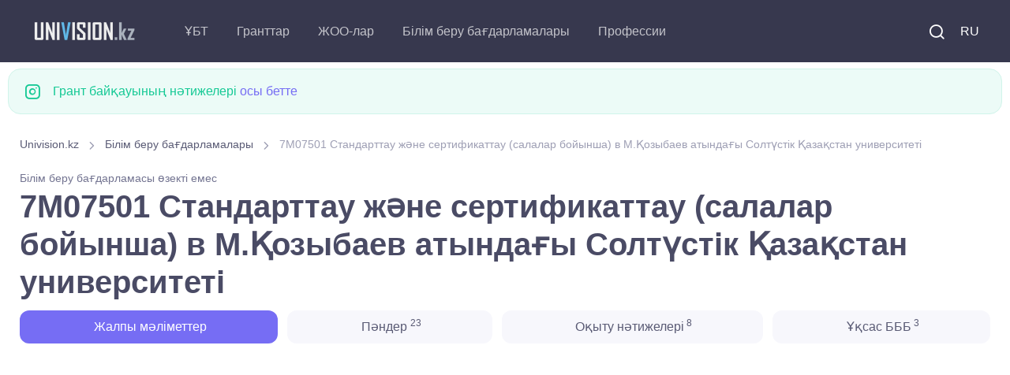

--- FILE ---
content_type: text/html; charset=UTF-8
request_url: https://univision.kz/kk/edu-program/16020.html
body_size: 12502
content:

<!DOCTYPE html>
<html lang="kk">
    <head>
        <meta charset="UTF-8">
<title>7M07501 Стандарттау және сертификаттау (салалар бойынша) в М.Қозыбаев атындағы Солтүстік Қазақстан университеті</title>



<meta property="site_name" content="Univision.kz - Қазақстандағы білім туралы барлығы.">
<meta property="og:type" content="article">
<meta property="og:url" content="//univision.kz/kk/edu-program/16020.html">
<meta property="og:locale" content="UTF-8">
<meta property="og:image" content="//univision.kz/images/logo_900.jpg">
<meta property="og:image:width" content="900">
<meta property="og:image:height" content="469">
<meta name="metatitle" content="Образовательная программа 7M07501 Стандарттау және сертификаттау (салалар бойынша) в М.Қозыбаев атындағы Солтүстік Қазақстан университеті">
<meta property="og:title" content="Образовательная программа 7M07501 Стандарттау және сертификаттау (салалар бойынша) в М.Қозыбаев атындағы Солтүстік Қазақстан университеті">
<meta name="description" content="7M07501 Стандарттау және сертификаттау (салалар бойынша) в М.Қозыбаев атындағы Солтүстік Қазақстан университеті Кәсіби қызметті сапалы және тиімді орындауға, стандартты және стандартты емес ">
<meta property="og:description" content="7M07501 Стандарттау және сертификаттау (салалар бойынша) в М.Қозыбаев атындағы Солтүстік Қазақстан университеті Кәсіби қызметті сапалы және тиімді орындауға, стандартты және стандартты емес ">
<meta name="keywords" content="кәсіби, сертификаттау, стандартты, педагогикалық, кеңістікте, стандарттау, метрология, саласында, әлеуметтік, бағдарлануға, еркін, қабілетті, жоғары, білікті, ғылыми, қызметкерді, шешуге, 7M07501, міндеттерді, Стандарттау">
<meta name="robots" content="noindex">
<meta name="csrf-param" content="_csrf-frontend">
<meta name="csrf-token" content="svvWb-fGiU70f3kFmGBJVxB05aYK5OjDjqGSae0Ww2rRveYh1Pf5eqwvIXDeCRogdhCz8jzXgY_MyOYd1W-KIA==">

<link href="/css/theme.min.css?v=5.0.0.6" rel="stylesheet">
<link rel="preconnect" href="https://googleads.g.doubleclick.net/" crossorigin="anonymous">
<link rel="preconnect" href="https://tpc.googlesyndication.com/" crossorigin="anonymous">
<link rel="preconnect" href="https://sync.gonet-ads.com/" crossorigin="anonymous">
<link rel="preconnect" href="https://pagead2.googlesyndication.com" crossorigin="anonymous">
<link rel="preconnect" href="https://analytics.google.com" crossorigin="anonymous">


<!--<link rel="preload" href="https://fonts.googleapis.com/css?family=Inter:300,400,500,600,700&display=swap" crossorigin>-->
<link rel="preload" as="font" type="font/woff2" href="/fonts/roboto_v48.woff2" crossorigin>
<link as="font" type="font/ttf" href="/fonts/around-icons.ttf?enmnv5" crossorigin>
<link as="font" type="font/woff2" href="/fonts/around-icons.woff?enmnv5" crossorigin>

<!-- Google Tag Manager -->
<script>(function(w,d,s,l,i){w[l]=w[l]||[];w[l].push({'gtm.start':
            new Date().getTime(),event:'gtm.js'});var f=d.getElementsByTagName(s)[0],
        j=d.createElement(s),dl=l!='dataLayer'?'&l='+l:'';j.async=true;j.src=
        'https://www.googletagmanager.com/gtm.js?id='+i+dl;f.parentNode.insertBefore(j,f);
    })(window,document,'script','dataLayer','GTM-T322RCS7');</script>
<!-- End Google Tag Manager -->


<script async src="https://pagead2.googlesyndication.com/pagead/js/adsbygoogle.js?client=ca-pub-9377563280433154" crossorigin="anonymous"></script>

<meta name="viewport" content="width=device-width, initial-scale=1, shrink-to-fit=no">
<meta name="theme-color" content="#252c3a"/>
<meta name="msapplication-TileColor" content="#252c3a">
<link rel="shortcut icon" href="/images/favicon.png">
<link rel="apple-touch-icon" sizes="180x180" href="/images/apple-touch-icon.png">
<link rel="icon" type="image/png" sizes="32x32" href="/images/favicon-32x32.png">
<link rel="icon" type="image/png" sizes="16x16" href="/images/favicon-16x16.png">
<link rel="manifest" href="/site.webmanifest">
<meta name="application-name" content="UniVision.kz"/>
<meta name="google-site-verification" content="2iJ_hfCit4o59rhvV0MPVwzlPr6kMhLMDlJJrDitzdY" />

<meta name="yandex-verification" content="424441a278013f61" />
<link href="//univision.kz/edu-program/16020.html" rel="alternate" hreflang="ru">
<link href="//univision.kz/kk/edu-program/16020.html" rel="alternate" hreflang="kk">

<!-- 1769968766-->
<!--<script charset="UTF-8" src="//web.webpushs.com/js/push/b25f3b95076bb205e7929cbc2bd6a300_1.js" async></script>-->
    </head>
    <body aria-hidden="false">
    <!-- Google Tag Manager (noscript) -->
    <noscript><iframe src="https://www.googletagmanager.com/ns.html?id=GTM-T322RCS7"
                      height="0" width="0" style="display:none;visibility:hidden"></iframe></noscript>
    <!-- End Google Tag Manager (noscript) -->
                <!-- Page loading spinner-->

<!--        <div class="page-loading active">-->
<!--            <div class="page-loading-inner">-->
<!--                <div class="page-spinner"></div><span>Loading...</span>-->
<!--            </div>-->
<!--        </div>-->


        <main class="page-wrapper" style="height: auto !important;">
            

<header class="header navbar navbar-expand-lg navbar-dark bg-dark navbar-sticky" data-scroll-header="" data-fixed-element="">
    <div class="container px-0 px-xl-3">

        <a class="navbar-brand flex-shrink-0 order-lg-1 mx-auto ms-lg-0 pe-lg-2 me-lg-4" href="https://univision.kz/kk">
            <img class="d-none d-lg-block" src="/images/logo_dark.png" alt="" width="153" height="55">
            <img class="d-lg-none" src="/images/logo_dark.png" alt="" width="153" height="55">
        </a>
        <div class="d-flex align-items-center order-lg-3">

            <div class="navbar-tool"><a class="navbar-tool-icon-box me-2" href="/kk/search/"><i class="ai-search"></i></a></div>

            <div class="navbar-tool">
<!--                <a class="navbar-tool-icon-box" href="#"><i class="ai-shopping-cart"></i><span class="navbar-tool-badge">3</span></a>-->
                                <a class="navbar-tool me-2" href="/edu-program/16020.html" style="text-transform: uppercase;">RU</a>            </div>

            <button class="navbar-toggler" type="button" data-bs-toggle="collapse" data-bs-target="#navbarCollapse"><span class="navbar-toggler-icon"></span></button>
        </div>

        <div class="navbar-collapse order-lg-2 collapse" id="navbarCollapse" style="">
            <ul class="navbar-nav me-auto">
                <li class="nav-item dropdown">
                                        <a class="nav-link dropdown-toggle" href="#" data-bs-toggle="dropdown">ҰБТ</a>
                    <ul class="dropdown-menu">
                        <li><a class="dropdown-item" href="//univision.kz/kk/faq/ent.html">Жиі қойылатын сұрақтар</a></li>
                        <li><a class="dropdown-item" href="//univision.kz/kk/ybt/">ҰБТ жаңалықтары</a></li>
                        <li><a class="dropdown-item" href="//univision.kz/kk/edu-program/group/subject/">ҰБТ-ға бейіндік пәндер</a></li>
                    </ul>
                </li>
                <li class="nav-item dropdown">
                                        <a class="nav-link dropdown-toggle" href="#" data-bs-toggle="dropdown">Гранттар</a>
                    <ul class="dropdown-menu">
                        <a class="dropdown-item" href="//univision.kz/kk/faq/granty.html">Жиі қойылатын сұрақтар</a>                        <li><a class="dropdown-item" href="//univision.kz/kk/granttar/granttar-2025/">Гранттар <b>2025</b></a></li>
                        <li><a class="dropdown-item" href="//univision.kz/kk/granttar/">Білім беру гранттары</a></li>
                        <li><a class="dropdown-item" href="//univision.kz/kk/grant/passing.html">Грантқа өту балдары</a></li>
                        <li><a class="dropdown-item" href="//univision.kz/kk/grant/count">Гранттар саны</a></li>
                        <!--<li><a class="dropdown-item" href="//univision.kz/kk/min-ball-2021.html"> <b>2021</b> ЖЖОКББҰ шекті балы</a></li>-->
                        <li><a class="dropdown-item" href="https://result.univision.kz/kk">Нәтижелер <b>2025</b></a></li>
                    </ul>
                </li>

                <li class="nav-item dropdown">
                    <a class="nav-link dropdown-toggle" href="//univision.kz/kk/univ/" data-bs-toggle="dropdown">ЖОО-лар</a>
                    <ul class="dropdown-menu">
                        <li><a class="dropdown-item" href="//univision.kz/kk/univ/area/">Аймақ бойынша</a></li>
                        <li><a class="dropdown-item" href="//univision.kz/kk/univ/rating/">Аймақ бойынша</a></li>
                        <!--<li></li>-->
                        <!--<li></li>-->
                        <li><a class="dropdown-item" href="//univision.kz/kk/univ/price.html">Оқыту құны</a></li>
                        <li><a class="dropdown-item" href="//univision.kz/kk/univ/code.html">Код бойынша</a></li>
                    </ul>
                </li>
                <li class="nav-item dropdown">
                    <a class="nav-link dropdown-toggle" href="//univision.kz/kk/edu-program/" data-bs-toggle="dropdown">Білім беру бағдарламалары</a>                    <ul class="dropdown-menu">
                        <li><a class="dropdown-item" href="//univision.kz/kk/edu-program/search.html">Білім беру бағдарламасын іріктеу</a></li>
                        <li><a class="dropdown-item" href="//univision.kz/kk/edu-program/group/subject/">ҰБТ пәні бойынша</a></li>
                        <li class="dropdown">
                            <a class="dropdown-item dropdown-toggle" href="//univision.kz/kk/edu-program/group/" data-bs-toggle="dropdown">Білім беру бағдарламаларының топтары</a>                            <ul class="dropdown-menu">
                                <li class="dropdown-item"><a class="dropdown-item" href="//univision.kz/kk/edu-program/group/degree/bachelor.html">Бакалавриат</a></li>
                                <li class="dropdown-item"><a class="dropdown-item" href="//univision.kz/kk/edu-program/group/degree/master.html">Магистратура</a></li>
                                <li class="dropdown-item"><a class="dropdown-item" href="//univision.kz/kk/edu-program/group/degree/doctor.html">Докторантура</a></li>
                                <li class="dropdown-item"><a class="dropdown-item" href="//univision.kz/kk/edu-program/group/degree/resident.html">Резидентура</a></li>
                                <li class="dropdown-item"><a class="dropdown-item" href="//univision.kz/kk/edu-program/group/degree/spec.html">Специалитет</a></li>
                                <li class="dropdown-item"><a class="dropdown-item" href="//univision.kz/kk/edu-program/group/degree/intern.html">Интернатура</a></li>
                            </ul>
                        </li>
                        <li><a class="dropdown-item" href="//univision.kz/kk/edu-program/area/">Білім беру салалары</a></li>
                        <li><a class="dropdown-item" href="//univision.kz/kk/edu-program/direction/">Дайындық бағыттары</a></li>
                        <li class="dropdown">
                            <a class="dropdown-item dropdown-toggle" href="//univision.kz/kk/prof/" data-bs-toggle="dropdown">Мамандықтар</a>
                            <ul class="dropdown-menu">
                                <li><a class="dropdown-item" href="//univision.kz/kk/prof/degree/bachelor.html">Бакалавриат</a></li>
                                <li><a class="dropdown-item" href="//univision.kz/kk/prof/degree/master.html">Магистратура</a></li>
                                <li><a class="dropdown-item" href="//univision.kz/kk/prof/degree/doctor.html">Докторантура</a></li>
                            </ul>
                        </li>

                    </ul>
                </li>
                <li class="nav-item dropdown">
                    <a class="nav-link dropdown-toggle" href="//univision.kz/kk/profession/" data-bs-toggle="dropdown">Профессии</a>                    <ul class="dropdown-menu">
                        <li><a class="dropdown-item" href="//univision.kz/kk/profession/degree/bachelor.html">Бакалавриат</a></li>
                        <li><a class="dropdown-item" href="//univision.kz/kk/profession/degree/master.html">Магистратура</a></li>
                        <li><a class="dropdown-item" href="//univision.kz/kk/profession/degree/resident.html">Резидентура</a></li>
                        <li><a class="dropdown-item" href="//univision.kz/kk/profession/degree/doctor.html">Докторантура</a></li>
                        <li><a class="dropdown-item" href="//univision.kz/kk/profession/degree/spec.html">Специалитет</a></li>
                    </ul>
                </li>
            </ul>
        </div>



    </div>
</header>


            <div class="container pb-4 pt-2 mb-2 mb-sm-0 pb-sm-5">
                <div class="row">
                
                <div class="alert d-flex alert-success" role="alert">
                    <i class="ai-instagram fs-xl me-3"></i>
                    <div>Грант байқауының нәтижелері <a href="https://result.univision.kz/kk/">осы бетте</a></div>
                </div>


                

<div class="col-md-12">
    <div class="col-md-12">
    <nav aria-label="breadcrumb" style="display:block">
        <ol class="py-1 my-2 breadcrumb" style=""><li class="breadcrumb-item" style=''><a href="/kk">Univision.kz</a></li>
 <li class="breadcrumb-item" style=''><a href="/kk/edu-program/">Білім беру бағдарламалары</a></li>
 <li class="breadcrumb-item active">7M07501 Стандарттау және сертификаттау (салалар бойынша) в М.Қозыбаев атындағы Солтүстік Қазақстан университеті</li>
</ol>    </nav>
</div>
</div>
<div class="col-md-12">
    <small class="text-dangermeta-link fs-sm mb-2">Білім беру бағдарламасы өзекті емес</small>

<h1 class="block-title">
    7M07501 Стандарттау және сертификаттау (салалар бойынша) в М.Қозыбаев атындағы Солтүстік Қазақстан университеті</h1>

<!-- Nav tabs -->
<ul class="nav nav-pills nav-fill" role="tablist">
    <li class="nav-item pb-2">
        <a class="nav-link active" href="#info">
            <i class="fe-icon-info"></i>&nbsp;Жалпы мәліметтер        </a>
    </li>
            <li class="nav-item pb-2">
            <a class="nav-link" href="#disciplines">
                <i class="fe-icon-book-open"></i>&nbsp;Пәндер                <sup> 23</sup>
            </a>
        </li>
                    <li class="nav-item pb-2">
            <a class="nav-link" href="#learnings">
                <i class="fe-icon-thumbs-up"></i>&nbsp;Оқыту нәтижелері<sup> 8</sup>
            </a>
        </li>
                <li class="nav-item pb-2">
            <a class="nav-link" href="#likeEps">
                <i class="fe-icon-copy"></i>&nbsp;Ұқсас БББ<sup> 3</sup>
            </a>
        </li>
    </ul>
</div>
<div class="col-md-12">
<div class="univ_info_ads">
    <!-- ep_head_media -->
            <ins class="adsbygoogle"
             style="display:block"
             data-ad-client="ca-pub-9377563280433154"
             data-ad-slot="8634113070"
             data-ad-format="auto"
             data-full-width-responsive="true"></ins>
    <script>
        (adsbygoogle = window.adsbygoogle || []).push({});
    </script>
    </div>
</div>
<div class="col-md-12">
<div class="tab-content" id="info">
    
<ul class="list-unstyled mb-0">
    <li class="d-flex pt-2 pb-3 border-bottom">
        <div class="ps-3">
            <span class="fs-ms text-muted">Білім беру бағдарламасының мақсаты</span>
            <span class="d-block nav-link-style fs-sm">Кәсіби қызметті сапалы және тиімді орындауға, стандартты және стандартты емес кәсіби-педагогикалық міндеттерді шешуге, стандарттау, сертификаттау және метрология саласында әлеуметтік және кәсіби кеңістікте еркін бағдарлануға қабілетті жоғары білікті ғылыми-педагогикалық қызметкерді қалыптастыру.</span>
        </div>
    </li>
    <li class="d-flex pt-2 pb-3 border-bottom">
        <div class="ps-3">
            <span class="fs-ms text-muted">Академиялық дәреже</span>
            <span class="d-block nav-link-style fs-sm">Магистратура</span>
        </div>
    </li>
    <li class="d-flex pt-2 pb-3 border-bottom">
        <div class="ps-3">
            <span class="fs-ms text-muted">Оқыту тілі</span>
            <span class="d-block nav-link-style fs-sm">Русский, Қазақша</span>
        </div>
    </li>
    <li class="d-flex pt-2 pb-3 border-bottom">
        <div class="ps-3">
            <span class="fs-ms text-muted">ЖОО атауы</span>
            <a class="d-block nav-link-style fs-sm" href="/kk/univ/91-manash-kozybaev-atyndafy-soltystik-kazakstan-memlekettik-universiteti/">М.Қозыбаев атындағы Солтүстік Қазақстан университеті</a>        </div>
    </li>
    <li class="d-flex pt-2 pb-3 border-bottom">
        <div class="ps-3">
            <span class="fs-ms text-muted">Оқу мерзімі</span>
            <span class="d-block nav-link-style fs-sm">
                        2 года                    </span>
        </div>
    </li>
    <li class="d-flex pt-2 pb-3 border-bottom">
        <div class="ps-3">
            <span class="fs-ms text-muted">Кредиттер көлемі</span>
            <span class="d-block nav-link-style fs-sm">120</span>
        </div>
    </li>
    <li class="d-flex pt-2 pb-3 border-bottom">
        <div class="ps-3">
            <span class="fs-ms text-muted">Білім беру бағдарламаларының тобы</span>
            <a class="d-block nav-link-style fs-sm" href="/kk/edu-program/group/M130-standarttau-sertifikattau-zne-metrologia-sala-bojynsa.html">M130 Стандарттау, сертификаттау және метрология (сала бойынша)</a>        </div>
    </li>
        <li class="d-flex pt-2 pb-3 border-bottom">
        <div class="ps-3">
            <span class="fs-ms text-muted">Білім беру саласы</span>
            <a class="d-block nav-link-style fs-sm" href="/kk/edu-program/area/7M07-inzenerlik-deu-zne-krylys-salalary.html">7M07 Инженерлік, өңдеу және құрылыс салалары</a>        </div>
    </li>
    <li class="d-flex pt-2 pb-3 border-bottom">
        <div class="ps-3">
            <span class="fs-ms text-muted">Дайындық бағыты</span>
            <a class="d-block nav-link-style fs-sm" href="/kk/edu-program/direction/7M075-standarttau-sertifikattau-zne-metrologia-salalar-bojynsa.html">7M075 Стандарттау, сертификаттау және метрология (салалар бойынша)</a>        </div>
    </li>
</ul>

            <div class="mb-4" id="disciplines">
        <div class="col-md-12">
<div class="univ_info_ads">
            <!-- ep_1_media -->
        <ins class="adsbygoogle"
             style="display:block"
             data-ad-client="ca-pub-9377563280433154"
             data-ad-slot="8665092846"
             data-ad-format="auto"
             data-full-width-responsive="true"></ins>
        <script>
            (adsbygoogle = window.adsbygoogle || []).push({});
        </script>
    </div>
</div>
        <h2 class="h3 pt-2">Пәндер</h2>
        

<ul class="list-group">
            <li class="list-group-item flex-column align-items-start">
            <div class="d-flex flex-wrap w-100 justify-content-between">
                <h6>Басқару психологиясы</h6>
            </div>
            <p class="text-md text-body">Пән басқару қызметінің психологиялық заңдылықтарын, шарттары мен ерекшеліктерін, ұйымдарды басқарудың қазіргі тенденциялары мен принциптерін, жетекшінің стильдері мен типтерін, басқару қарым-қатынас мәселелерін және басқару шешімдерін қабылдаудың психологиялық аспектілерін, командада жұмыс істеу принциптерін оқытады.</p>
            <small class="text-muted text-sm">
                Оқу жылы - 1<br/>                Семестр - 1<br/>                Несиелер - 4<br/>            </small>
        </li>

            <li class="list-group-item flex-column align-items-start">
            <div class="d-flex flex-wrap w-100 justify-content-between">
                <h6>Техникалық ғылымдар саласында ғылыми мәтінмен жұмысты ұйымдастыру әдістемесі</h6>
            </div>
            <p class="text-md text-body">Пән ғылыми мәтіндерді жазу ережелерін (аннотация, реферат, конспект, баяндама, эссе, түсініктеме және т.б.) және ғылыми әдебиеттермен жұмыс жасауды оқытады.</p>
            <small class="text-muted text-sm">
                Оқу жылы - 1<br/>                Семестр - 1<br/>                Несиелер - 5<br/>            </small>
        </li>

            <li class="list-group-item flex-column align-items-start">
            <div class="d-flex flex-wrap w-100 justify-content-between">
                <h6>Техникалық реттеу және метрология саласындағы ғылыми зерттеулердің әдіснамасы</h6>
            </div>
            <p class="text-md text-body">Ғылым әдіснамасының негіздерін зерттейтін пән; инновация және инновациялық қызмет туралы түсінік; ғылыми зерттеудің түсінігі, мәні, түрлері; зерттеу үдерісі кезеңдерінің құрылымы мен мазмұны; ғылыми зерттеулерді ұйымдастыру және жоспарлау принциптері; ғылыми зерттеу әдістері; жобалық инновациялық қызмет; жобамен жұмыс істеу кезеңдері.</p>
            <small class="text-muted text-sm">
                Оқу жылы - 1<br/>                Семестр - 1<br/>                Несиелер - 5<br/>            </small>
        </li>

            <li class="list-group-item flex-column align-items-start">
            <div class="d-flex flex-wrap w-100 justify-content-between">
                <h6>Қызметтер мен процестердің сапасын инновациялық басқару</h6>
            </div>
            <p class="text-md text-body">Ұйымдардың инновациялық мінез-құлқы типтерінің жіктелуін зерттейтін пән; қызметтер мен процестердің сапасын стратегиялық басқарудың мақсаттары, міндеттері, мазмұны мен формалары; инновациялық стратегиялардың түсінігі мен түрлері.</p>
            <small class="text-muted text-sm">
                Оқу жылы - 1<br/>                Семестр - 1<br/>                Несиелер - 5<br/>            </small>
        </li>

            <li class="list-group-item flex-column align-items-start">
            <div class="d-flex flex-wrap w-100 justify-content-between">
                <h6>Стандарттау, сертификаттау және метрология саласындағы инновациялық менеджмент</h6>
            </div>
            <p class="text-md text-body">Инновациялардың жіктелуін зерттейтін пән; инновациялық процесс және оның элементтері; инновациялардың көздері; инновациялардың толқындық теориясы, В. Кондратьевтің, К. Фрименнің қосқан үлесі., Й. Инновациялық даму циклдары; ұйымның инновациялары мен стратегиялық мінез-құлқын анықтайтын факторлар; инновациялар мен технологиялық стратегиялар: стратегиялардың мәні мен түрлері; стратегиялардың интеграциясы: бизнес, Инновациялар, маркетинг, өндіріс және технологиялық стратегиялар.</p>
            <small class="text-muted text-sm">
                Оқу жылы - 1<br/>                Семестр - 1<br/>                Несиелер - 5<br/>            </small>
        </li>

            <li class="list-group-item flex-column align-items-start">
            <div class="d-flex flex-wrap w-100 justify-content-between">
                <h6>Жоғары мектеп педагогикасы</h6>
            </div>
            <p class="text-md text-body">Пән педагогикалық заңдылықтарды, жоғары оқу орнында білім алушылардың кәсіптік даярлаудағы білім беру үдерісін ұйымдастыру құралдарын және тиімді жүзеге асыруды, ғылыми-педагогикалық қызметкерлердің педагогикалық қызметін, жеке тұлғаның қалыптасуының педагогикалық заңдылықтарын, жоғары оқу орнындағы формаларды, әдістерді және педагогикалық технологияларды оқытады.</p>
            <small class="text-muted text-sm">
                Оқу жылы - 1<br/>                Семестр - 1<br/>                Несиелер - 5<br/>            </small>
        </li>

            <li class="list-group-item flex-column align-items-start">
            <div class="d-flex flex-wrap w-100 justify-content-between">
                <h6>Тарих және философия ғылымы</h6>
            </div>
            <p class="text-md text-body">Пән ғылыми танымның жалпы заңдылықтары мен тенденцияларын, олардың тарихи дамуында алынған және тарихи өзгермелі әлеуметтік-мәдени контексте қарастырылатын ғылыми білімді өндіру бойынша ерекше іс-әрекет ретінде зерттейді, пәнаралық және синергетика принциптерін, ғылымдағы теориялық және эмпирикалық, ғылымның даму заңдылықтарын, қазіргі ғылыми білім құрылымындағы жаратылыстану ғылымдары мен әлеуметтік-гуманитарлық ғылымдардың философиялық мәселелерін зерттейді.</p>
            <small class="text-muted text-sm">
                Оқу жылы - 1<br/>                Семестр - 1<br/>                Несиелер - 4<br/>            </small>
        </li>

            <li class="list-group-item flex-column align-items-start">
            <div class="d-flex flex-wrap w-100 justify-content-between">
                <h6>Шет тілі (кәсіби)</h6>
            </div>
            <p class="text-md text-body">Пән ағылшын тілін меңгеру дағдыларын жетілдіруге, сөйлеу, жазу, ауызша және жазбаша сөйлеуді қабылдау, ғылыми мақалалар мен баяндамаларды жазу және ұсыну дағдыларын арттыруға бағытталған.</p>
            <small class="text-muted text-sm">
                Оқу жылы - 1<br/>                Семестр - 1<br/>                Несиелер - 5<br/>            </small>
        </li>

            <li class="list-group-item flex-column align-items-start">
            <div class="d-flex flex-wrap w-100 justify-content-between">
                <h6>Бөлшектердің физикалық-механикалық қасиеттерін бағалау әдістері</h6>
            </div>
            <p class="text-md text-body">Пән триботехникада және триботехнологияда қолданылатын материалдардың негізгі сипатты қасиеттерін, машина жасау өндірісі өнімінің сапасын бақылау әдістері мен құрылымын, қолданылатын материалдар мен дайын бұйымдардың физикалық-механикалық қасиеттері мен технологиялық көрсеткіштерін анықтау бойынша стандартты сынау әдістерін, бұйымдардың сапасын бұзбайтын бақылау әдістерін оқытады.</p>
            <small class="text-muted text-sm">
                Оқу жылы - 1<br/>                Семестр - 2<br/>                Несиелер - 5<br/>            </small>
        </li>

            <li class="list-group-item flex-column align-items-start">
            <div class="d-flex flex-wrap w-100 justify-content-between">
                <h6>Метрологиялық қызметтегі бақылау және диагностика әдістері</h6>
            </div>
            <p class="text-md text-body">Пән қазіргі заманғы бақылау және диагностиканың техникалық құралдары мен құралдарына шолу; оларды өнеркәсіпте қолдану мысалдары; диагностикалық сигналдарды өңдеудің негізгі әдістері; Автоматты бақылау жүйелері; бақылаудың статистикалық жүйелері; техникалық диагностика жүйелері, кәсіпорында бақылау және диагностика әдістері.</p>
            <small class="text-muted text-sm">
                Оқу жылы - 1<br/>                Семестр - 2<br/>                Несиелер - 5<br/>            </small>
        </li>

            <li class="list-group-item flex-column align-items-start">
            <div class="d-flex flex-wrap w-100 justify-content-between">
                <h6>Метрологияны дамытудың заманауи аспектілері</h6>
            </div>
            <p class="text-md text-body">Пән өлшем бірлігі жүйесін қамтамасыз етудің қазіргі жағдайын, эталондық базаны дамытуды, метрология саласындағы халықаралық ынтымақтастықты дамытуды, өлшеудің қазіргі заманғы әдістері мен құралдарын оқытады.</p>
            <small class="text-muted text-sm">
                Оқу жылы - 1<br/>                Семестр - 2<br/>                Несиелер - 5<br/>            </small>
        </li>

            <li class="list-group-item flex-column align-items-start">
            <div class="d-flex flex-wrap w-100 justify-content-between">
                <h6>Сапаны басқару жүйелері</h6>
            </div>
            <p class="text-md text-body">Пән сапаны басқарудың заманауи жүйелерін; ИСО 9000 сериялы стандарттардың эволюциясын; сапа аудитін, мәселенің қазіргі жағдайын; кәсіпорындағы СМЖ тиімділігі мен нәтижелілігін бағалауды, сапа жүйесінің өзгерістерін болжауды үйренеді.</p>
            <small class="text-muted text-sm">
                Оқу жылы - 1<br/>                Семестр - 2<br/>                Несиелер - 5<br/>            </small>
        </li>

            <li class="list-group-item flex-column align-items-start">
            <div class="d-flex flex-wrap w-100 justify-content-between">
                <h6>Зияткерлік ақпараттық-өлшеу технологиялары</h6>
            </div>
            <p class="text-md text-body">Ақпараттық технологиялар базасында өлшеу үрдістерін интеллектуализациялаудың қазіргі мәселелерін зерттейтін пән; өлшеу ақпаратын жинау, өңдеу және беру процестерін автоматтандыру үшін ғылыми зерттеулерде, өндірісте, әлеуметтік салада ақпараттық технологиялардың жетістіктерін қолдану принциптері.</p>
            <small class="text-muted text-sm">
                Оқу жылы - 1<br/>                Семестр - 2<br/>                Несиелер - 5<br/>            </small>
        </li>

            <li class="list-group-item flex-column align-items-start">
            <div class="d-flex flex-wrap w-100 justify-content-between">
                <h6>Стандарттау және сертификаттау дамуының қазіргі аспектілері (салалар бойынша)</h6>
            </div>
            <p class="text-md text-body">Пән сертификаттау жөніндегі органдарды және сынақ орталықтарын аккредиттеу бойынша ғылыми білімді, сертификаттау жөніндегі органдарды және сынақ орталықтарын аккредиттеу үрдісінің ұйымдастыру - әдістемелік және ғылыми-техникалық негіздерін оқытады.</p>
            <small class="text-muted text-sm">
                Оқу жылы - 1<br/>                Семестр - 2<br/>                Несиелер - 5<br/>            </small>
        </li>

            <li class="list-group-item flex-column align-items-start">
            <div class="d-flex flex-wrap w-100 justify-content-between">
                <h6>Өлшеу техникасын интеллектуалдандыру</h6>
            </div>
            <p class="text-md text-body">Жасанды интеллекті, пайда болу тарихы, өлшеу жүйелерінің интеллектуализация мәселелері, микропроцессорлық жүйенің жұмыс режимі, байланыс құрылымы, микропроцессорлық жүйенің жұмыс режимі, сәулет.</p>
            <small class="text-muted text-sm">
                Оқу жылы - 1<br/>                Семестр - 2<br/>                Несиелер - 5<br/>            </small>
        </li>

            <li class="list-group-item flex-column align-items-start">
            <div class="d-flex flex-wrap w-100 justify-content-between">
                <h6>Сертификаттау жөніндегі органдарды және сынақ зертханаларын аккредиттеуді дамытудың қазіргі заманғы аспектілері</h6>
            </div>
            <p class="text-md text-body">Пән техникалық реттеу жүйесінің қазіргі жағдайын, сонымен қатар техникалық реттеудің кіші жүйесі ретінде стандарттау және сертификаттау жағдайын, техникалық реттеуді дамытудағы проблемалық мәселелерді және оларды шешудің кейбір жолдарын зерттейді.</p>
            <small class="text-muted text-sm">
                Оқу жылы - 2<br/>                Семестр - 1<br/>                Несиелер - 5<br/>            </small>
        </li>

            <li class="list-group-item flex-column align-items-start">
            <div class="d-flex flex-wrap w-100 justify-content-between">
                <h6>Өлшеу аспаптары мен түрлендіргіштердің теориясы, есептеу және жобалау</h6>
            </div>
            <p class="text-md text-body">Пән өлшеу құралының құрылымын талдау және жетілдіру перспективасын, өлшеу құралдарының істен шығу себептерін; олардың пайда болу сипатын, өзара байланысын, табу тәсілдерін, күрделілік топтарын; моделдеу, болжау, зерттеу, технологиялық параметрлерді есептеу, жобалау, машиналарды, жиынтықтарды және жүйелерді қолдану шарттарын ескере отырып сынау әдістерін; өлшеу аспаптарын пайдаланудың ұзақ мерзімділігін, сенімділігі мен қауіпсіздігін арттыру әдістерін оқытады.</p>
            <small class="text-muted text-sm">
                Оқу жылы - 2<br/>                Семестр - 1<br/>                Несиелер - 5<br/>            </small>
        </li>

            <li class="list-group-item flex-column align-items-start">
            <div class="d-flex flex-wrap w-100 justify-content-between">
                <h6>Өлшеу, сынау және бақылау құралдарының сенімділігі</h6>
            </div>
            <p class="text-md text-body">Өлшеу, сынау және бақылау құралдарының сенімділік көрсеткіштерін зерттейтін пән; динамикалық және шаршау сынақтары, сенімділіктің кешенді көрсеткіштері; сынаудың арнайы түрлері; техникалық жүйелер сапасының өзгеру себептері; сенімділікті басқару, сапаны бақылаудың статистикалық әдістері, зақымданулар мен істен шығулардың физикалық себептері, объект сенімділігінің математикалық моделі, бірінші істен шыққанға дейінгі объектілер жұмысының сенімділігі, тоқтаусыз жұмыс істеудің математикалық модельдері; қалпына</p>
            <small class="text-muted text-sm">
                Оқу жылы - 2<br/>                Семестр - 1<br/>                Несиелер - 5<br/>            </small>
        </li>

            <li class="list-group-item flex-column align-items-start">
            <div class="d-flex flex-wrap w-100 justify-content-between">
                <h6>Сәйкестікті бағалау нысандары мен әдістері</h6>
            </div>
            <p class="text-md text-body">Пән өнімнің, процестердің және қызметтердің сәйкестігін бағалауды, аккредиттеуді, мақсаттары мен міндеттерін, қазіргі заманғы аккредиттеу жүйелерін зерттейді.</p>
            <small class="text-muted text-sm">
                Оқу жылы - 2<br/>                Семестр - 1<br/>                Несиелер - 5<br/>            </small>
        </li>

            <li class="list-group-item flex-column align-items-start">
            <div class="d-flex flex-wrap w-100 justify-content-between">
                <h6>Халықаралық және ұлттық стандарттау және сертификаттау жүйелері</h6>
            </div>
            <p class="text-md text-body">Стандарттау бойынша халықаралық ұйымдарды зерттейтін пән; стандарттарды әзірлеу мәселелері бойынша ұйымдардың өзара іс-қимылының қазіргі мәселелері; стандарттарды әзірлеу бойынша техникалық комитеттер; стандарттаудың ұлттық жүйелерінің қазіргі жағдайы және дамуы; стандарттау және сертификаттау саласындағы заңнамалық базаны жетілдіру.</p>
            <small class="text-muted text-sm">
                Оқу жылы - 2<br/>                Семестр - 1<br/>                Несиелер - 5<br/>            </small>
        </li>

            <li class="list-group-item flex-column align-items-start">
            <div class="d-flex flex-wrap w-100 justify-content-between">
                <h6>Стандарттар мен нормативтік құжаттарды сараптау</h6>
            </div>
            <p class="text-md text-body">Пән құқықтық қамтамасыз етуді, құқықтық нормаларды, заңнамалық актілерді (заңдарды) және техникалық регламенттер мен стандарттардың заңдық табиғатын зерттейді;</p>
            <small class="text-muted text-sm">
                Оқу жылы - 2<br/>                Семестр - 1<br/>                Несиелер - 5<br/>            </small>
        </li>

            <li class="list-group-item flex-column align-items-start">
            <div class="d-flex flex-wrap w-100 justify-content-between">
                <h6>Техникалық құжаттаманы бақылау жүйесі</h6>
            </div>
            <p class="text-md text-body">Өлшеу бірлігі мен талап етілетін дәлдікті қамтамасыз ету үшін бұйымдарды әзірлеу, дайындау, сынау, пайдалану және жөндеу кезінде нормативтік-құқықтық міндеттерді шешуді зерттейтін пән; өндірісті метрологиялық қамтамасыз ету бойынша жалпы жұмыс кешенінің бөлігін құрайтын техникалық құжаттамаларды метрологиялық бақылау мен метрологиялық сараптаудың нормативтік-құқықтық негіздері, сонымен қатар өзара байланысты ұйымдастыру, әдістемелік және ғылыми-метрологиялық іс-шаралар жиынтығы.</p>
            <small class="text-muted text-sm">
                Оқу жылы - 2<br/>                Семестр - 1<br/>                Несиелер - 5<br/>            </small>
        </li>

            <li class="list-group-item flex-column align-items-start">
            <div class="d-flex flex-wrap w-100 justify-content-between">
                <h6>Экспериментті ұйымдастыру және жоспарлау, өлшеу нәтижелерін өңдеу</h6>
            </div>
            <p class="text-md text-body">Эксперименталды зерттеулерді жоспарлау теориясының негіздері мен теориялық жағдайын зерттейтін пән, ғылыми жұмысты ұйымдастыру және жоспарлау, ғылыми эксперимент жүргізу және оның нәтижелерін өңдеу.</p>
            <small class="text-muted text-sm">
                Оқу жылы - 2<br/>                Семестр - 1<br/>                Несиелер - 5<br/>            </small>
        </li>

    </ul>

        </div>
                    <div class="mb-4" id="learnings">
        <div class="col-md-12">
<div class="univ_info_ads">
            <!-- ep_2_media -->
        <ins class="adsbygoogle"
             style="display:block"
             data-ad-client="ca-pub-9377563280433154"
             data-ad-slot="9539577853"
             data-ad-format="auto"
             data-full-width-responsive="true"></ins>
        <script>
            (adsbygoogle = window.adsbygoogle || []).push({});
        </script>
    </div>
</div>
        <h2 class="h3 pt-2">Оқыту нәтижелері</h2>
        <ul class="list-group">
            <li class="list-group-item flex-column align-items-start">
            Әртүрлі тілдік және мәдени ортада еркін кәсіби қарым-қатынас дағдыларын меңгеру.        </li>
            <li class="list-group-item flex-column align-items-start">
            Өндірісті басқарудың қазіргі заманғы тәсілдерін көрсету, менеджмент, диагностика, талдау және проблемаларды шешу әдістерін, шешімдерді қабылдау және оларды практикада іске асыру әдістерін пайдалана отырып, өндірісті ұйымдастыру және басқару саласындағы күрделі және стандартты емес жағдайларда шешімдер қабылдау.        </li>
            <li class="list-group-item flex-column align-items-start">
            Стандарттау және сертификаттау саласында ғылыми-зерттеу қызметін жүзеге асыру, патенттік іздеу және патенттік зерттеулер жүргізу. Ғылым мен техниканың жетістіктері, Стандарттау, сертификаттау, метрология және сапаны басқару саласындағы отандық және шетелдік озық тәжірибесі туралы түсінікке ие болу.        </li>
            <li class="list-group-item flex-column align-items-start">
            Стандарттау және сертификаттау туралы қазіргі заманғы түсініктерді меңгеру, ҚР Стандарттау және сертификаттау туралы заңнамасын білу, өнімдер мен қызметтердің бәсекеге қабілеттілігін қамтамасыз етудің қазіргі заманғы әдіснамалары негізінде Сапа саласындағы ұйым саясатын қалыптастыру қабілетін көрсету. Өндірісті дамытудың техникалық-экономикалық көрсеткіштерін болжау дағдыларын меңгеру.        </li>
            <li class="list-group-item flex-column align-items-start">
            Метрология, өлшеу, сынау және бақылау жүргізу процестері саласында; метрология саласында қолданылатын қазіргі заманғы өлшеу жабдықтарын, автоматиканың техникалық құралдарын, автоматты басқару және реттеу жүйелерін пайдалану саласында; ғылым мен техниканың жаңа жетістіктерін пайдалана отырып, теориялық және эксперименттік зерттеулер жүргізу және әдістемелер әзірлеу саласында құзыреттілікті көрсету.        </li>
            <li class="list-group-item flex-column align-items-start">
            Сапа менеджменті жүйесін әзірлеу машықтарын; процестерді басқарудың статистикалық әдістерін қолдану қабілетін; қолданыстағы стандарттарды қайта қарауды, нормативтік құжаттарды жүйелі тексеруді жүзеге асыруды; аккредиттеу саласында, сапа жүйелерінің сәйкестігін растауға сынақтар жүргізу дағдыларын меңгеру.        </li>
            <li class="list-group-item flex-column align-items-start">
            Өнімнің сапа көрсеткіштерінің номенклатурасын өз бетінше таңдауды және оларды бақылау құралдарын оңтайлы таңдауды жүзеге асыру; ғылыми және өндірістік процестерді автоматтандыру және метрологиялық қамтамасыз ету саласындағы міндеттерді шешу; жеке элементтерге де, сондай-ақ барлық қызмет көрсетілетін жүйелерге бақылау жүргізу.        </li>
            <li class="list-group-item flex-column align-items-start">
            Стандарттау, сертификаттау, метрология және сапаны басқару, аккредиттеу саласындағы сараптамалық және консультативтік қызметке дайын болу.        </li>
    </ul>
        </div>
                <div class="mb-4" id="likeEps">
        <div class="col-md-12">
<div class="univ_info_ads">
            <!-- ep_3_media -->
        <ins class="adsbygoogle"
             style="display:block"
             data-ad-client="ca-pub-9377563280433154"
             data-ad-slot="4071241717"
             data-ad-format="auto"
             data-full-width-responsive="true"></ins>
        <script>
            (adsbygoogle = window.adsbygoogle || []).push({});
        </script>
    </div>
</div>
        <h2 class="h3 pt-2">Ұқсас БББ</h2>
        
<div class="list-group">
            <a class="list-group-item list-group-item-action" href="/kk/edu-program/45338.html">
            <div class="d-flex flex-wrap w-100 justify-content-between">
                <h6>7M07501 Стандарттау және сертификаттау (салалар бойынша)</h6>
            </div>
            <p class="text-md text-body mb-0">Шерхан Мұртаза атындағы Халықаралық Тараз инновациялық институты </p>
        </a>
            <a class="list-group-item list-group-item-action" href="/kk/edu-program/58072.html">
            <div class="d-flex flex-wrap w-100 justify-content-between">
                <h6>7M07501 Стандарттау және сертификаттау   (салалар бойынша)</h6>
            </div>
            <p class="text-md text-body mb-0">әл-Фараби атындағы Қазақ Ұлттық университеті </p>
        </a>
            <a class="list-group-item list-group-item-action" href="/kk/edu-program/64779.html">
            <div class="d-flex flex-wrap w-100 justify-content-between">
                <h6>7M07501 Стандарттау және сертификаттау(салалар бойынша)</h6>
            </div>
            <p class="text-md text-body mb-0">Әбілқас Сағынов атындағы Қарағанды техникалық университеті (ҚМТУ)</p>
        </a>
    </div>
        </div>
    
    <div class="col-md-12">
<div class="univ_info_ads my-2">
    <!-- ep_footer_media -->
            <ins class="adsbygoogle"
             style="display:block"
             data-ad-client="ca-pub-9377563280433154"
             data-ad-slot="5465858406"
             data-ad-format="auto"
             data-full-width-responsive="true"></ins>
    <script>
        (adsbygoogle = window.adsbygoogle || []).push({});
    </script>
    </div>
</div>

</div>
</div>


                </div>
            </div>
        </main>
        <footer class="bg-dark">
    <link as="font" type="font/truetype" href="/fonts/around-icons.ttf" crossorigin>
    <link as="font" type="font/woff" href="/fonts/around-icons.woff" crossorigin>
    <div class="container pt-3 text-center">
        <div class="d-md-flex justify-content-between align-items-center py-4 text-center text-md-left">
            <p class="m-0 text-sm text-white order-1">
                <span class="opacity-60">
                     &copy; 2011-2026 Univision.kz - Қазақстандағы білім туралы барлығы. Қазақстанның ЖОО-лары, гранттар байқауының нәтижелері, білім беру бағдарламалары <br>
                </span>
                <i class="d-inline-block align-middle fe-icon-heart text-danger"></i>
                <span class="d-inline-block nav-link text-white opacity-60 p-0">
                   Yii Framework бағдарламасында жұмыс істейді 185.4.180.95                </span>
                <br/>Кері байланыс: <a href="mailto:mail@univision.kz" class="d-inline-block nav-link text-white opacity-60 p-0">mail@univision.kz</a>
            </p>
            <p class="m-0 text-sm text-white order-2">
                                    

<!-- Yandex.Metrika counter -->
<script type="text/javascript" >
    (function(m,e,t,r,i,k,a){m[i]=m[i]||function(){(m[i].a=m[i].a||[]).push(arguments)};
        m[i].l=1*new Date();
        for (var j = 0; j < document.scripts.length; j++) {if (document.scripts[j].src === r) { return; }}
        k=e.createElement(t),a=e.getElementsByTagName(t)[0],k.async=1,k.src=r,a.parentNode.insertBefore(k,a)})
    (window, document, "script", "https://mc.yandex.ru/metrika/tag.js", "ym");

    ym(4558246, "init", {
        clickmap:true,
        trackLinks:true,
        accurateTrackBounce:true
    });
</script>
<noscript><div><img src="https://mc.yandex.ru/watch/4558246" style="position:absolute; left:-9999px;" alt="" /></div></noscript>
<!-- /Yandex.Metrika counter -->

<!-- Google tag (gtag.js) -->
<script async src="https://www.googletagmanager.com/gtag/js?id=G-1Y3JSCBX93"></script>
<script>
    window.dataLayer = window.dataLayer || [];
    function gtag(){dataLayer.push(arguments);}
    gtag('js', new Date());

    gtag('config', 'G-1Y3JSCBX93');
</script>


<!-- ZERO.kz -->
<!--
<span id="_zero_73155">
  <noscript>
    <a href="https://zero.kz/?s=73155" rel="nofollow" target="_blank">
      <img src="https://c.zero.kz/z.png?u=73155" width="88" height="31" alt="ZERO.kz" />
    </a>
  </noscript>
</span>

<script>
    var _zero_kz_ = _zero_kz_ || [];
    // siteId
    _zero_kz_.push(['id', 73155]);
    // Button color
    _zero_kz_.push(['type', 1]);
    // Check url every 200 ms, if it changed - reload button image
    // _zero_kz_.push(['url_watcher', 200]);

    (function () {
        var a = document.getElementsByTagName('script')[0],
            s = document.createElement('script');
        // s.type = 'text/javascript';
        s.async = true;
        s.defer = true;
        s.src = (document.location.protocol == 'http:' ? 'http:' : 'https:') +
            '//c.zero.kz/z.js';
        a.parentNode.insertBefore(s, a);
    })();
</script>
-->
<!-- End ZERO.kz -->



                            </p>
        </div>
    </div>
</footer>
<script type='text/javascript'>
    //<![CDATA[
    // Lazy Load AdSense
    // var lazyadsense=!1;
    //  window.addEventListener("scroll",function(){
    //     (0!=document.documentElement.scrollTop&&!1===lazyadsense||0!=document.body.scrollTop&&!1===lazyadsense)&&(!function(){
    //         var e=document.createElement("script");
    //         e.type="text/javascript",
    //             e.async=!0,
    //             e.src="https://pagead2.googlesyndication.com/pagead/js/adsbygoogle.js";
    //         var a=document.getElementsByTagName("script")[0];
    //         a.parentNode.insertBefore(e,a)
    //     }(),lazyadsense=!0)},!0);
    //]]>


</script>
<!--
<script>
    var fired = false;

    window.addEventListener('scroll', () => {
        if (fired === false) {
            fired = true;

            setTimeout(() => {
                // Здесь все эти тормознутые трекеры, чаты и прочая ересь,
                // без которой жить не может отдел маркетинга, и которые
                // дико бесят разработчиков, когда тот же маркетинг приходит
                // с вопросом "почему сайт медленно грузится, нам гугл сказал"
                var e=document.createElement("script");
                e.type="text/javascript",
                    e.async=!0,
                    e.src="https://pagead2.googlesyndication.com/pagead/js/adsbygoogle.js";
                var a=document.getElementsByTagName("script")[0];
                a.parentNode.insertBefore(e,a)
            }, 1000)
        }
    });
</script>-->
<!--<script async src="https://pagead2.googlesyndication.com/pagead/js/adsbygoogle.js"></script>-->

<!-- Back to top button-->
<a class="btn-scroll-top" href="#top" data-scroll data-fixed-element>
    <span class="btn-scroll-top-tooltip text-muted fs-sm me-2">Top</span>
    <i class="btn-scroll-top-icon ai-arrow-up">   </i>
</a>


        <script type="application/ld+json">{"@context":"http://schema.org","hasCourseInstance":{"courseMode":"Onsite","courseWorkload":"P2Y","@type":"CourseInstance"},"numberOfCredits":120,"occupationalCredentialAwarded":"Магистратура","offers":[{"category":"Free","@type":"Offer"},{"category":"Paid","@type":"Offer"}],"provider":{"name":"М.Қозыбаев атындағы Солтүстік Қазақстан университеті","@type":"Organization"},"inLanguage":[{"name":"Русский","@type":"Language"},{"name":"Қазақша","@type":"Language"}],"description":"Кәсіби қызметті сапалы және тиімді орындауға, стандартты және стандартты емес кәсіби-педагогикалық міндеттерді шешуге, стандарттау, сертификаттау және метрология саласында әлеуметтік және кәсіби кеңістікте еркін бағдарлануға қабілетті жоғары білікті ғылыми-педагогикалық қызметкерді қалыптастыру.","name":"7M07501 Стандарттау және сертификаттау (салалар бойынша)","@type":"Course"}</script>
<script type="application/ld+json">{"@context":"http://schema.org","itemListElement":[{"item":{"@id":"//univision.kz/kk/edu-program/","name":"Білім беру бағдарламалары"},"position":1,"@type":"ListItem"},{"item":{"@id":"https://univision.kz/kk/edu-program/16020.html","name":"7M07501 Стандарттау және сертификаттау (салалар бойынша) в М.Қозыбаев атындағы Солтүстік Қазақстан университеті"},"position":2,"@type":"ListItem"}],"@type":"BreadcrumbList"}</script>
<script src="/vendor/bootstrap/dist/js/bootstrap.bundle.min.js" async defer></script>
<script src="/vendor/smooth-scroll/dist/smooth-scroll.polyfills.min.js" async defer></script>
<script src="/js/theme.min.js?design=new_3" async defer></script>    </body>
</html>


--- FILE ---
content_type: text/html; charset=utf-8
request_url: https://www.google.com/recaptcha/api2/aframe
body_size: 184
content:
<!DOCTYPE HTML><html><head><meta http-equiv="content-type" content="text/html; charset=UTF-8"></head><body><script nonce="muk-EPAGA9djAGTLUPxx-A">/** Anti-fraud and anti-abuse applications only. See google.com/recaptcha */ try{var clients={'sodar':'https://pagead2.googlesyndication.com/pagead/sodar?'};window.addEventListener("message",function(a){try{if(a.source===window.parent){var b=JSON.parse(a.data);var c=clients[b['id']];if(c){var d=document.createElement('img');d.src=c+b['params']+'&rc='+(localStorage.getItem("rc::a")?sessionStorage.getItem("rc::b"):"");window.document.body.appendChild(d);sessionStorage.setItem("rc::e",parseInt(sessionStorage.getItem("rc::e")||0)+1);localStorage.setItem("rc::h",'1769968770533');}}}catch(b){}});window.parent.postMessage("_grecaptcha_ready", "*");}catch(b){}</script></body></html>